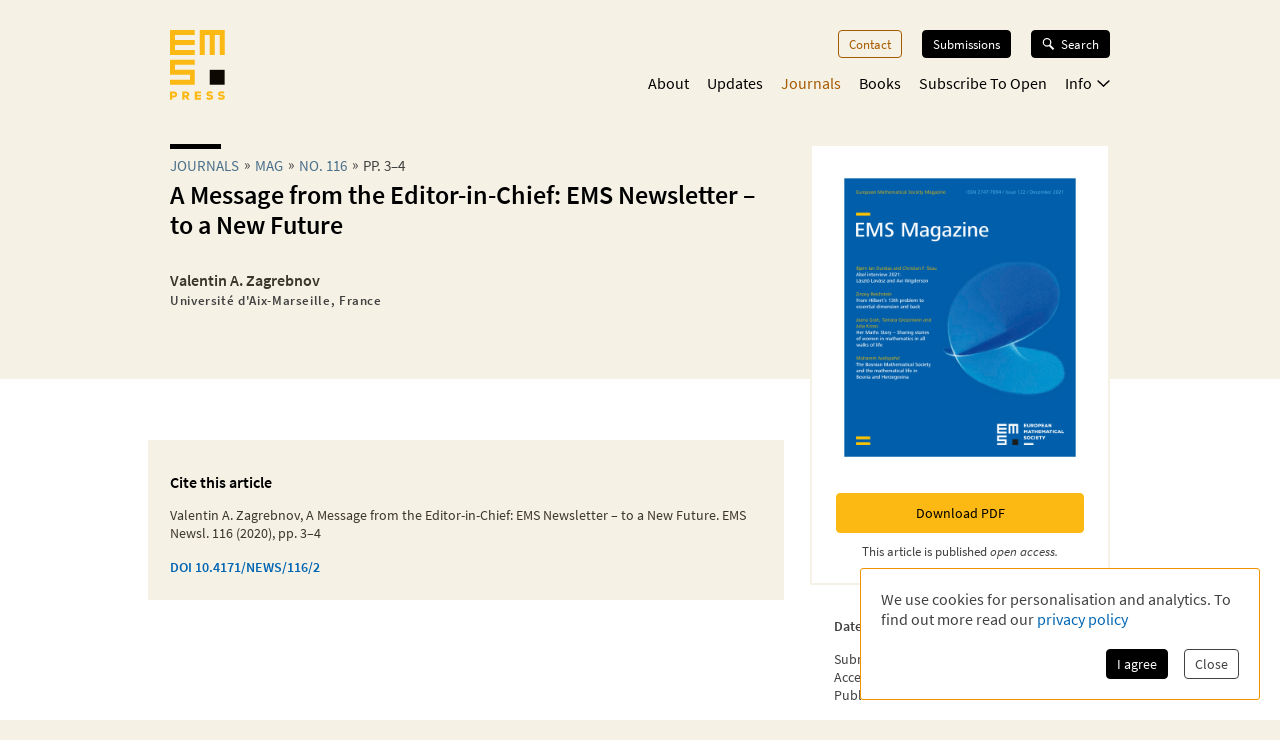

--- FILE ---
content_type: application/javascript; charset=UTF-8
request_url: https://ems.press/_next/static/chunks/app/(content)/layout-66c1c163504d49e9.js
body_size: 692
content:
try{!function(){var e="undefined"!=typeof window?window:"undefined"!=typeof global?global:"undefined"!=typeof globalThis?globalThis:"undefined"!=typeof self?self:{},a=(new e.Error).stack;a&&(e._sentryDebugIds=e._sentryDebugIds||{},e._sentryDebugIds[a]="69fe5bf4-42c5-4e4d-b542-c3d83441a325",e._sentryDebugIdIdentifier="sentry-dbid-69fe5bf4-42c5-4e4d-b542-c3d83441a325")}()}catch(e){}(self.webpackChunk_N_E=self.webpackChunk_N_E||[]).push([[138],{30862:(e,a,s)=>{Promise.resolve().then(s.bind(s,31609))},31609:(e,a,s)=>{"use strict";s.d(a,{default:()=>l});var n=s(98753),t=s(62671),d=s.n(t),r=s(95102),i=s(20847),c=s(32813),o=s(63483),f=s(73285);let l=e=>{let{children:a,renderWithoutHeaderAndFooter:s}=e;return(0,n.jsxs)(n.Fragment,{children:[(0,n.jsxs)("div",{className:"jsx-2bcaf0ec39f1a89c "+((0,i.cx)("layout",{"without-header-and-footer":s})||""),children:[!s&&(0,n.jsx)(o.A,{}),(0,n.jsx)("main",{className:"jsx-2bcaf0ec39f1a89c",children:a}),!s&&(0,n.jsx)(f.default,{emsSocietyUrl:e.emsSocietyUrl})]}),(0,n.jsx)(r.AnalyticsConsentPopup,{requiredConsentVersion:e.requiredConsentVersion,privacyPage:c.JZ.defaultPage("privacy")}),(0,n.jsx)(d(),{id:"2bcaf0ec39f1a89c",children:".layout.jsx-2bcaf0ec39f1a89c{display:grid;grid-auto-rows:auto 1fr auto;min-height:100vh}.layout.without-header-and-footer.jsx-2bcaf0ec39f1a89c{margin-top:2em}"})]})}}},e=>{e.O(0,[461,5724,6321,7921,1462,5102,6350,3383,3919,5625,7358],()=>e(e.s=30862)),_N_E=e.O()}]);

--- FILE ---
content_type: application/javascript; charset=UTF-8
request_url: https://ems.press/_next/static/chunks/app/(content)/journals/%5Bjournal%5D/articles/%5Barticle%5D/page-76b37a8eb0f63a07.js
body_size: 6529
content:
try{!function(){var e="undefined"!=typeof window?window:"undefined"!=typeof global?global:"undefined"!=typeof globalThis?globalThis:"undefined"!=typeof self?self:{},r=(new e.Error).stack;r&&(e._sentryDebugIds=e._sentryDebugIds||{},e._sentryDebugIds[r]="07ca50e2-e508-496e-baae-cebd2f9eefcd",e._sentryDebugIdIdentifier="sentry-dbid-07ca50e2-e508-496e-baae-cebd2f9eefcd")}()}catch(e){}(self.webpackChunk_N_E=self.webpackChunk_N_E||[]).push([[3635],{903:(e,r,t)=>{"use strict";t.d(r,{default:()=>b});var n=t(98753),i=t(62671),o=t.n(i),s=t(51795),a=t(95102),l=t(32813),d=t(10901);let c=(0,s.default)(async()=>(await Promise.resolve().then(t.bind(t,95102))).MarkdownLatex,{loadableGenerated:{webpack:()=>[95102]}}),u=(0,s.default)(async()=>(await Promise.resolve().then(t.bind(t,95102))).CiteBox,{loadableGenerated:{webpack:()=>[95102]}}),b=e=>{var r,t,i,s;let b=null!=(i=null==(r=e.article.data.personGroups.data.find(e=>"Authors"===e.name))?void 0:r.members.data)?i:[],m=null!=(s=null==(t=e.article.data.serialIssue.data)?void 0:t.nameAbbreviation)?s:e.article.data.serial.data.nameAbbreviation,f=e.article.data.serialArticleFiles.data.filter(e=>"supplementary-data"===e.fileType||"supplementary-source-code"===e.fileType||"supplementary-video"===e.fileType||"supplementary-material"===e.fileType);return(0,n.jsxs)(n.Fragment,{children:[e.article.data.readDescriptionMarkdown&&(0,n.jsx)("div",{className:"jsx-a7383d06ba4e7e2 subscribe-info",children:(0,n.jsx)(a.FormattedText,{children:(0,n.jsx)(c,{children:e.article.data.readDescriptionMarkdown})})}),e.children?e.children:e.article.data.abstractMarkdownTex&&(0,n.jsxs)(a.FormattedText,{children:[(0,n.jsx)("h2",{className:"jsx-a7383d06ba4e7e2 abstract-title",children:"Abstract"}),(0,n.jsx)(c,{children:e.article.data.abstractMarkdownTex||""})]}),f.length?(0,n.jsxs)(n.Fragment,{children:[(0,n.jsx)("h2",{className:"jsx-a7383d06ba4e7e2 supplementary-title",children:"Supplementary Material"}),(0,n.jsx)(d.A,{files:f,getFileRoute:e=>l.JZ.contentApiFile("serial-article-files",e)})]}):null,(0,n.jsx)(u,{article:{...e.article.data,publishedAt:new Date(e.article.data.publishedAt),authors:b},serial:{nameAbbreviation:m},serialIssue:e.article.data.serialIssue.data,children:{title:(0,n.jsx)("h2",{className:"jsx-a7383d06ba4e7e2 cite-box-title",children:"Cite this article"})}}),(0,n.jsx)(o(),{id:"a7383d06ba4e7e2",children:".subscribe-info.jsx-a7383d06ba4e7e2{grid-area:info;text-align:center;margin:0;margin-bottom:1.5rem;font-size:.8em}.abstract-title.jsx-a7383d06ba4e7e2{margin-top:0;font-size:1.1em}.supplementary-title.jsx-a7383d06ba4e7e2{font-size:1.1em;margin-bottom:1.15em}.cite-box-title.jsx-a7383d06ba4e7e2{font-size:1em;margin-top:1em}"})]})}},2697:(e,r,t)=>{"use strict";var n=Object.create?function(e,r,t,n){void 0===n&&(n=t);var i=Object.getOwnPropertyDescriptor(r,t);(!i||("get"in i?!r.__esModule:i.writable||i.configurable))&&(i={enumerable:!0,get:function(){return r[t]}}),Object.defineProperty(e,n,i)}:function(e,r,t,n){void 0===n&&(n=t),e[n]=r[t]};Object.defineProperty(r,"__esModule",{value:!0}),function(e,r){for(var t in e)"default"===t||Object.prototype.hasOwnProperty.call(r,t)||n(r,e,t)}(t(81390),r)},5357:(e,r,t)=>{Promise.resolve().then(t.bind(t,99306)),Promise.resolve().then(t.bind(t,903)),Promise.resolve().then(t.bind(t,61577)),Promise.resolve().then(t.bind(t,26121)),Promise.resolve().then(t.bind(t,76827)),Promise.resolve().then(t.bind(t,83164)),Promise.resolve().then(t.bind(t,41508)),Promise.resolve().then(t.bind(t,54134)),Promise.resolve().then(t.bind(t,63028)),Promise.resolve().then(t.bind(t,7124)),Promise.resolve().then(t.bind(t,43018)),Promise.resolve().then(t.bind(t,87262)),Promise.resolve().then(t.bind(t,85724)),Promise.resolve().then(t.bind(t,54106)),Promise.resolve().then(t.bind(t,71260)),Promise.resolve().then(t.bind(t,38668)),Promise.resolve().then(t.bind(t,50348)),Promise.resolve().then(t.bind(t,33548)),Promise.resolve().then(t.bind(t,93078)),Promise.resolve().then(t.bind(t,21185)),Promise.resolve().then(t.bind(t,6479)),Promise.resolve().then(t.bind(t,73499)),Promise.resolve().then(t.bind(t,38713)),Promise.resolve().then(t.bind(t,80353)),Promise.resolve().then(t.bind(t,45688)),Promise.resolve().then(t.bind(t,17304)),Promise.resolve().then(t.bind(t,21068)),Promise.resolve().then(t.bind(t,47943)),Promise.resolve().then(t.bind(t,80366)),Promise.resolve().then(t.bind(t,98728)),Promise.resolve().then(t.bind(t,5885)),Promise.resolve().then(t.bind(t,36692)),Promise.resolve().then(t.bind(t,29652)),Promise.resolve().then(t.bind(t,57860)),Promise.resolve().then(t.bind(t,60692)),Promise.resolve().then(t.bind(t,56532)),Promise.resolve().then(t.bind(t,52244)),Promise.resolve().then(t.bind(t,32010)),Promise.resolve().then(t.bind(t,92521)),Promise.resolve().then(t.bind(t,44614)),Promise.resolve().then(t.bind(t,71229)),Promise.resolve().then(t.bind(t,98120)),Promise.resolve().then(t.bind(t,90260)),Promise.resolve().then(t.bind(t,30013)),Promise.resolve().then(t.bind(t,58744)),Promise.resolve().then(t.bind(t,20280)),Promise.resolve().then(t.bind(t,58800)),Promise.resolve().then(t.bind(t,37779)),Promise.resolve().then(t.bind(t,81043)),Promise.resolve().then(t.bind(t,56932)),Promise.resolve().then(t.bind(t,20348)),Promise.resolve().then(t.bind(t,62654)),Promise.resolve().then(t.bind(t,17716)),Promise.resolve().then(t.bind(t,18335)),Promise.resolve().then(t.bind(t,19092)),Promise.resolve().then(t.bind(t,51296)),Promise.resolve().then(t.bind(t,66148)),Promise.resolve().then(t.bind(t,77612)),Promise.resolve().then(t.bind(t,94226)),Promise.resolve().then(t.bind(t,20416)),Promise.resolve().then(t.bind(t,45100)),Promise.resolve().then(t.bind(t,29006)),Promise.resolve().then(t.bind(t,29457)),Promise.resolve().then(t.bind(t,13963)),Promise.resolve().then(t.bind(t,59238)),Promise.resolve().then(t.bind(t,86008)),Promise.resolve().then(t.bind(t,57373)),Promise.resolve().then(t.bind(t,25610)),Promise.resolve().then(t.bind(t,80970)),Promise.resolve().then(t.bind(t,35416)),Promise.resolve().then(t.bind(t,40102)),Promise.resolve().then(t.bind(t,19002)),Promise.resolve().then(t.t.bind(t,50886,23)),Promise.resolve().then(t.bind(t,46047)),Promise.resolve().then(t.bind(t,46098))},10901:(e,r,t)=>{"use strict";t.d(r,{A:()=>u});var n=t(98753),i=t(62671),o=t.n(i),s=t(95102),a=t(19002),l=t(80376);let d=()=>(0,n.jsx)("svg",{xmlns:"http://www.w3.org/2000/svg",viewBox:"0 0 31 38",style:{height:"1.25em"},children:(0,n.jsxs)("g",{fill:"none",fillRule:"evenodd",stroke:"#A65A00",strokeLinecap:"round",strokeWidth:"2",children:[(0,n.jsx)("path",{strokeLinejoin:"round",d:"M15.5 1.233v27M27.5 16.233l-12 12-12-12"}),(0,n.jsx)("path",{d:"M1.812 36.5h27.376"})]})}),c=e=>{let{colors:r}=(0,a.useTheme)();return(0,n.jsxs)("div",{className:o().dynamic([["19085c0c1f34a8e3",[r.secondary.dark]]])+" supplementary-file-download",children:[(0,n.jsx)(d,{}),(0,n.jsxs)("div",{className:o().dynamic([["19085c0c1f34a8e3",[r.secondary.dark]]]),children:[e.file.description,(0,n.jsxs)("p",{className:o().dynamic([["19085c0c1f34a8e3",[r.secondary.dark]]])+" supplementary-file-description",children:[e.file.path.split("/").pop()," (",(0,l.z3)(e.file.sizeBytes),")"]})]}),(0,n.jsx)(o(),{id:"19085c0c1f34a8e3",dynamic:[r.secondary.dark],children:".supplementary-file-download.__jsx-style-dynamic-selector{display:grid;grid-template-columns:15px 1fr;padding:.1em .2em;text-align:left;line-height:1;align-items:center;grid-gap:.8em}.supplementary-file-description.__jsx-style-dynamic-selector{margin:.2em 0 0;font-size:.8em;color:".concat(r.secondary.dark,"}")})]})},u=e=>(0,n.jsxs)("div",{className:"jsx-bfdd8fceb142e0a9 supplementary-files-list",children:[e.files.map(r=>r.access?(0,n.jsx)(s.Button,{withCustomElement:!0,children:(0,n.jsx)(s.RouteLink,{unstyled:!0,route:e.getFileRoute(r.id),children:(0,n.jsx)(c,{file:r})},r.id)},r.id):(0,n.jsx)(s.Button,{disabled:!0,title:"Currently you do not have access to this file.",children:(0,n.jsx)(c,{file:r})},r.id)),(0,n.jsx)(o(),{id:"bfdd8fceb142e0a9",children:".supplementary-files-list.jsx-bfdd8fceb142e0a9{display:grid;grid-gap:1em;grid-template-columns:repeat(auto-fill,minmax(13em,1fr))}"})]})},23205:(e,r,t)=>{"use strict";var n=t(7795).Buffer;Object.defineProperty(r,"__esModule",{value:!0}),r.defaultRobotsRegExp=void 0,r.trackEvent=s;let i=t(96136),o=function(e){return e&&e.__esModule?e:{default:e}}(t(81275));async function s(e){let{event:t,liblynxUrl:s,robotsRegExp:a=r.defaultRobotsRegExp}=e;if(t.ua&&a.test(t.ua))return;let l=(0,i.pipe)(e=>JSON.stringify(e),e=>n.from(e).toString("base64"),e=>encodeURIComponent(e),e=>"".concat(s,"/log/counter?j=").concat(e))(t);await (0,o.default)(l)}r.defaultRobotsRegExp=/bot|^Buck\/[0-9]|spider|crawl|^.?$|[^a]fish|^IDA$|^ruby$|^@ozilla\/\d|^脝脝陆芒潞贸碌脛$|^破解后的$|AddThis|A6-Indexer|ADmantX|alexa|Alexandria(\s|\+)prototype(\s|\+)project|AllenTrack|almaden|appie|API[+\s]scraper|Arachni|Arachmo|architext|ArchiveTeam|aria2\/\d|arks|^Array$|asterias|atomz|BDFetch|Betsie|baidu|biglotron|BingPreview|binlar|bjaaland|Blackboard[+\s]Safeassign|blaiz-bee|bloglines|blogpulse|boitho\.com-dc|bookmark-manager|Brutus\/AET|BUbiNG|bwh3_user_agent|CakePHP|celestial|cfnetwork|checklink|checkprivacy|China\sLocal\sBrowse\s2\.6|cloakDetect|coccoc\/1\.0|Code\sSample\sWeb\sClient|ColdFusion|collection@infegy.com|com\.plumanalytics|combine|contentmatch|ContentSmartz|convera|core|Cortana|CoverScout|curl\/|cursor|custo|DataCha0s\/2\.0|daumoa|^%?default%?$|DeuSu\/|Dispatch\/\d|Docoloc|docomo|Download\+Master|DSurf|DTS Agent|EasyBib[+\s]AutoCite[+\s]|easydl|EBSCO\sEJS\sContent\sServer|ELinks\/|EmailSiphon|EmailWolf|Embedly|EThOS\+\(British\+Library\)|facebookexternalhit\/|favorg|FDM(\s|\+)\d|Feedbin|feedburner|FeedFetcher|feedreader|ferret|Fetch(\s|\+)API(\s|\+)Request|findlinks|findthatfile|^FileDown$|^Filter$|^firefox$|^FOCA|Fulltext|Funnelback|Genieo|GetRight|geturl|G-i-g-a-b-o-t|GLMSLinkAnalysis|Goldfire(\s|\+)Server|google|Grammarly|grub|gulliver|gvfs\/|harvest|heritrix|holmes|htdig|htmlparser|HttpComponents\/1.1|HTTPFetcher|http.?client|httpget|httrack|ia_archiver|ichiro|iktomi|ilse|Indy Library|^integrity\/\d|internetseer|intute|iSiloX|iskanie|^java\/\d{1,2}.\d|jeeves|Jersey\/\d|jobo|kyluka|larbin|libcurl|libhttp|libwww|lilina|^LinkAnalyser|link.?check|LinkLint-checkonly|^LinkParser\/|^LinkSaver\/|linkscan|LinkTiger|linkwalker|lipperhey|livejournal\.com|LOCKSS|LongURL.API|ltx71|lwp|lycos[_+]|mail.ru|MarcEdit|mediapartners-google|megite|MetaURI[+\s]API\/\d\.\d|Microsoft(\s|\+)URL(\s|\+)Control|Microsoft Office Existence Discovery|Microsoft Office Protocol Discovery|Microsoft-WebDAV-MiniRedir|mimas|mnogosearch|moget|motor|^Mozilla$|^Mozilla.4\.0$|^Mozilla\/4\.0\+\(compatible;\)$|^Mozilla\/4\.0\+\(compatible;\+ICS\)$|^Mozilla\/4\.5\+\[en]\+\(Win98;\+I\)$|^Mozilla.5\.0$|^Mozilla\/5.0\+\(compatible;\+MSIE\+6\.0;\+Windows\+NT\+5\.0\)$|^Mozilla\/5\.0\+like\+Gecko$|^Mozilla\/5.0(\s|\+)Gecko\/20100115(\s|\+)Firefox\/3.6$|^MSIE|MuscatFerre|myweb|nagios|^NetAnts\/\d|netcraft|netluchs|ng\/2\.|^Ning\/\d|no_user_agent|nomad|nutch|^oaDOI$|ocelli|Offline(\s|\+)Navigator|^okhttp$|onetszukaj|^Opera\/4$|OurBrowser|panscient|parsijoo|Pcore-HTTP|pear.php.net|perman|PHP\/|pidcheck|pioneer|playmusic\.com|playstarmusic\.com|^Postgenomic(\s|\+)v2|powermarks|proximic|PycURL|python|Qwantify|rambler|ReactorNetty\/\d|Readpaper|redalert|Riddler|robozilla|rss|scan4mail|scientificcommons|scirus|scooter|Scrapy\/\d|ScoutJet|^scrutiny\/\d|SearchBloxIntra|shoutcast|SkypeUriPreview|slurp|sogou|speedy|Strider|summify|sunrise|Sysomos|T-H-U-N-D-E-R-S-T-O-N-E|tailrank|Teleport(\s|\+)Pro|Teoma|The\+Knowledge\+AI|titan|^Traackr\.com$|Trove|twiceler|ucsd|ultraseek|^undefined$|^unknown$|Unpaywall|URL2File|urlaliasbuilder|urllib|^user.?agent$|^User-Agent|validator|virus.detector|voila|^voltron$|voyager\/|w3af.org|Wanadoo|Web(\s|\+)Downloader|WebCloner|webcollage|WebCopier|Webinator|weblayers|Webmetrics|webmirror|webmon|weborama-fetcher|webreaper|WebStripper|WebZIP|Wget|wordpress|worm|www\.gnip\.com|WWW-Mechanize|xenu|y!j|yacy|yahoo|yandex|Yeti\/\d|zeus|zyborg/},26121:(e,r,t)=>{"use strict";t.d(r,{default:()=>o});var n=t(2697),i=t(24069);function o(e){let{liblynxEvent:r}=e;return(0,i.useEffect)(()=>{(0,n.trackEvent)(r)},[r]),null}},27480:(e,r,t)=>{"use strict";Object.defineProperty(r,"__esModule",{value:!0}),Object.defineProperty(r,"default",{enumerable:!0,get:function(){return l}});let n=t(98753),i=t(24069),o=t(46047);function s(e){return{default:e&&"default"in e?e.default:e}}t(46098);let a={loader:()=>Promise.resolve(s(()=>null)),loading:null,ssr:!0},l=function(e){let r={...a,...e},t=(0,i.lazy)(()=>r.loader().then(s)),l=r.loading;function d(e){let s=l?(0,n.jsx)(l,{isLoading:!0,pastDelay:!0,error:null}):null,a=!r.ssr||!!r.loading,d=a?i.Suspense:i.Fragment,c=r.ssr?(0,n.jsxs)(n.Fragment,{children:[null,(0,n.jsx)(t,{...e})]}):(0,n.jsx)(o.BailoutToCSR,{reason:"next/dynamic",children:(0,n.jsx)(t,{...e})});return(0,n.jsx)(d,{...a?{fallback:s}:{},children:c})}return d.displayName="LoadableComponent",d}},37476:(e,r)=>{"use strict";Object.defineProperty(r,"__esModule",{value:!0}),!function(e,r){for(var t in r)Object.defineProperty(e,t,{enumerable:!0,get:r[t]})}(r,{bindSnapshot:function(){return s},createAsyncLocalStorage:function(){return o},createSnapshot:function(){return a}});let t=Object.defineProperty(Error("Invariant: AsyncLocalStorage accessed in runtime where it is not available"),"__NEXT_ERROR_CODE",{value:"E504",enumerable:!1,configurable:!0});class n{disable(){throw t}getStore(){}run(){throw t}exit(){throw t}enterWith(){throw t}static bind(e){return e}}let i="undefined"!=typeof globalThis&&globalThis.AsyncLocalStorage;function o(){return i?new i:new n}function s(e){return i?i.bind(e):n.bind(e)}function a(){return i?i.snapshot():function(e,...r){return e(...r)}}},46047:(e,r,t)=>{"use strict";function n(e){let{reason:r,children:t}=e;return t}Object.defineProperty(r,"__esModule",{value:!0}),Object.defineProperty(r,"BailoutToCSR",{enumerable:!0,get:function(){return n}}),t(1571)},46098:(e,r,t)=>{"use strict";function n(e){let{moduleIds:r}=e;return null}Object.defineProperty(r,"__esModule",{value:!0}),Object.defineProperty(r,"PreloadChunks",{enumerable:!0,get:function(){return n}}),t(98753),t(60648),t(73321),t(20240)},51795:(e,r,t)=>{"use strict";t.d(r,{default:()=>i.a});var n=t(62976),i=t.n(n)},61577:(e,r,t)=>{"use strict";t.d(r,{default:()=>a});var n=t(98753),i=t(62671),o=t.n(i);let s=(0,t(51795).default)(async()=>(await Promise.resolve().then(t.bind(t,95102))).PersonGroup,{loadableGenerated:{webpack:()=>[95102]}}),a=e=>(0,n.jsxs)("div",{className:"jsx-95f2c4b78c3236a8 journal-article-top-description",children:[(0,n.jsx)(s,{personGroup:{displayName:e.article.data.personGroups.data[0].name,name:e.article.data.personGroups.data[0].name,showPeoplePictures:!1,showName:!1,showPeoplePrefixes:!0,showPeopleExpertise:!1,showPeopleDescriptions:!1,showPeopleContactDetails:!1,showPeopleOrganisations:!0,showPeopleRoles:!1,persons:e.article.data.personGroups.data[0].members.data,showPeopleOrcid:!0}}),(0,n.jsx)(o(),{id:"95f2c4b78c3236a8",children:".journal-article-top-description.jsx-95f2c4b78c3236a8{margin-bottom:1.5em;margin-top:.5em}"})]})},62976:(e,r,t)=>{"use strict";Object.defineProperty(r,"__esModule",{value:!0}),Object.defineProperty(r,"default",{enumerable:!0,get:function(){return i}});let n=t(40407)._(t(27480));function i(e,r){var t;let i={};"function"==typeof e&&(i.loader=e);let o={...i,...r};return(0,n.default)({...o,modules:null==(t=o.loadableGenerated)?void 0:t.modules})}("function"==typeof r.default||"object"==typeof r.default&&null!==r.default)&&void 0===r.default.__esModule&&(Object.defineProperty(r.default,"__esModule",{value:!0}),Object.assign(r.default,r),e.exports=r.default)},73321:(e,r,t)=>{"use strict";Object.defineProperty(r,"__esModule",{value:!0}),Object.defineProperty(r,"workAsyncStorage",{enumerable:!0,get:function(){return n.workAsyncStorageInstance}});let n=t(83426)},73375:(e,r)=>{"use strict";Object.defineProperty(r,"__esModule",{value:!0}),r.accessTypeToLibLynx=function(e){switch(e){case"free":return"free_to_read";case"open":return"open";default:return"controlled"}}},80376:(e,r,t)=>{"use strict";function n(e){return e.length?"".concat(e.charAt(0).toUpperCase()).concat(e.slice(1)):e}function i(e){return void 0!==e}function o(e){let r=arguments.length>1&&void 0!==arguments[1]?arguments[1]:1;if(0===e)return"0 Bytes";let t=Math.floor(Math.log(e)/Math.log(1024));return parseFloat((e/Math.pow(1024,t)).toFixed(r<0?0:r))+" "+["Bytes","KB","MB","GB","TB","PB","EB","ZB","YB"][t]}t.d(r,{EA:()=>i,Fb:()=>a,dm:()=>l,z3:()=>o});let s=[[1e3,"M"],[900,"CM"],[500,"D"],[400,"CD"],[100,"C"],[90,"XC"],[50,"L"],[40,"XL"],[10,"X"],[9,"IX"],[5,"V"],[4,"IV"],[1,"I"]];function a(e){let r="";for(let[t,n]of s){let i=Math.floor(e/t);if(i>0)for(let e=0;e<i;e++)r+=n;e%=t}return r}function l(e){return e.split("-").map(n).join(" ")}},81390:(e,r,t)=>{"use strict";var n=Object.create?function(e,r,t,n){void 0===n&&(n=t);var i=Object.getOwnPropertyDescriptor(r,t);(!i||("get"in i?!r.__esModule:i.writable||i.configurable))&&(i={enumerable:!0,get:function(){return r[t]}}),Object.defineProperty(e,n,i)}:function(e,r,t,n){void 0===n&&(n=t),e[n]=r[t]},i=function(e,r){for(var t in e)"default"===t||Object.prototype.hasOwnProperty.call(r,t)||n(r,e,t)};Object.defineProperty(r,"__esModule",{value:!0}),i(t(73375),r),i(t(23205),r)},83426:(e,r,t)=>{"use strict";Object.defineProperty(r,"__esModule",{value:!0}),Object.defineProperty(r,"workAsyncStorageInstance",{enumerable:!0,get:function(){return n}});let n=(0,t(37476).createAsyncLocalStorage)()},99306:(e,r,t)=>{"use strict";t.d(r,{default:()=>o});var n=t(24069),i=t(32813);function o(e){return(0,n.useEffect)(()=>{if(!e.noAccess)return;let r=i.JZ.journalArticle(e.journalSlug,e.articleId);window.history.replaceState(null,"",r.url)},[e.journalSlug,e.articleId,e.noAccess]),null}}},e=>{e.O(0,[461,5724,6321,7921,1942,1462,5102,6827,3919,5625,7358],()=>e(e.s=5357)),_N_E=e.O()}]);